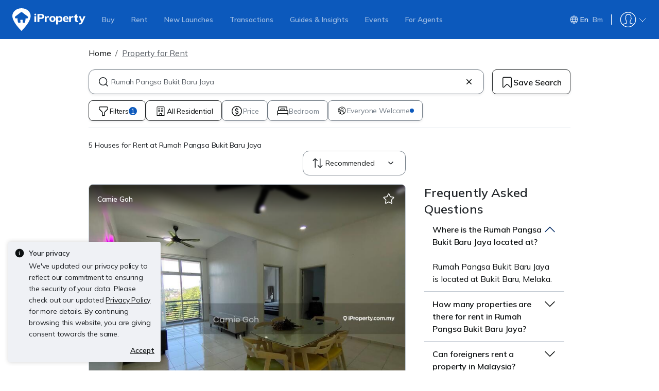

--- FILE ---
content_type: text/html; charset=utf-8
request_url: https://www.google.com/recaptcha/api2/aframe
body_size: 268
content:
<!DOCTYPE HTML><html><head><meta http-equiv="content-type" content="text/html; charset=UTF-8"></head><body><script nonce="Cpg20DajaRXfBZcyA9wx9Q">/** Anti-fraud and anti-abuse applications only. See google.com/recaptcha */ try{var clients={'sodar':'https://pagead2.googlesyndication.com/pagead/sodar?'};window.addEventListener("message",function(a){try{if(a.source===window.parent){var b=JSON.parse(a.data);var c=clients[b['id']];if(c){var d=document.createElement('img');d.src=c+b['params']+'&rc='+(localStorage.getItem("rc::a")?sessionStorage.getItem("rc::b"):"");window.document.body.appendChild(d);sessionStorage.setItem("rc::e",parseInt(sessionStorage.getItem("rc::e")||0)+1);localStorage.setItem("rc::h",'1769042869618');}}}catch(b){}});window.parent.postMessage("_grecaptcha_ready", "*");}catch(b){}</script></body></html>

--- FILE ---
content_type: text/css
request_url: https://cdn.pgimgs.com/marketplace-web/_next/static/chunks/823f93bf350c6960.css
body_size: 2393
content:
.see-more-destination-card-group .destination-card-insert-anchor{margin:12px 0}.see-more-destination-card-group .destination-card-insert-anchor .destination-card-insert-root.hstack{margin:0}.destination-card-insert-anchor{color:inherit;width:100%;margin:12px;text-decoration:none;display:block}.destination-card-insert-anchor:hover,.destination-card-insert-anchor:focus,.destination-card-insert-anchor:active,.destination-card-insert-anchor:visited{color:inherit;text-decoration:none}.destination-card-insert-root.hstack{background-color:var(--fill-neutral-secondary);border:1px solid var(--border-active-secondary);border-radius:16px;justify-content:space-between;align-items:center;width:100%;margin:0}.destination-card-insert__text{-ms-flex-pack:left;-ms-flex-direction:column;flex-direction:column;justify-content:left;align-items:flex-start;gap:4px;padding:12px;display:-ms-flexbox;display:flex}.destination-card-insert__text__name,.destination-card-insert__text__location{text-align:left}.destination-card-insert__text__location{color:var(--text-active-secondary)}.destination-card-insert__icon-wrapper{padding-right:4px}.commute-destination-card-insert{width:fit-content;margin-top:16px}.commute-destination-card-insert__content{align-items:center;gap:4px;display:-ms-flexbox;display:flex}@media (min-width:768px){.destination-card-insert-anchor,.destination-card-insert-root.hstack{margin:unset}}
.animate-spin{-webkit-animation:2s linear infinite spin;animation:2s linear infinite spin;display:inline-block}@-webkit-keyframes spin{0%{-webkit-transform:rotate(0);transform:rotate(0)}to{-webkit-transform:rotate(359deg);transform:rotate(359deg)}}@keyframes spin{0%{-webkit-transform:rotate(0);transform:rotate(0)}to{-webkit-transform:rotate(359deg);transform:rotate(359deg)}}.hui-animated-loading{background:var(--pg-bg-linear-gradient-loading);background-size:200%;-webkit-animation:1s ease-in-out infinite animatedLoading;animation:1s ease-in-out infinite animatedLoading}@-webkit-keyframes animatedLoading{0%{background-position:0 0}50%{background-position:100% 0}to{background-position:0 0}}@keyframes animatedLoading{0%{background-position:0 0}50%{background-position:100% 0}to{background-position:0 0}}@keyframes slide-in{to{-webkit-transform:translate(0%);transform:translate(0%)}}@-webkit-keyframes slide-in{to{-webkit-transform:translate(0%)}}.commute-container{cursor:pointer;width:100%;max-height:fit-content;margin-top:8px;padding:16px}.commute-container .commute-divider{border-color:var(--border-active-secondary);margin:8px 0}.commute-container.hui-card.flat{border:1px solid var(--border-active-quinary);width:100%}.commute-container .destination-card__header.hstack{padding:0}.commute-container .destination-card__letter-label{border-color:#eff1f5;margin-right:0}.commute-container .destination-card__letter-label:before{border-color:#eff1f5}.commute-container .icon-title-desc-container{gap:8px;display:-ms-flexbox;display:flex}.commute-container .icon-title-desc-container .commute-description{color:var(--text-active-secondary)}.commute-container .icon-title-desc-container .poi-location-icon-wrapper:before{background-color:var(--poi-location-icon-background);border-color:var(--border-active-secondary);content:"";border-style:solid;border-width:0 2px 2px 0;width:8px;height:8px;position:absolute;bottom:-5px;-webkit-transform:rotate(45deg);transform:rotate(45deg)}.commute-container .icon-title-desc-container .poi-location-icon-wrapper{letter-spacing:-.005rem;background-color:var(--poi-location-icon-background);border:2px solid var(--border-active-secondary);-webkit-box-shadow:0 2px 4px rgba(var(--shadow-color),.2);box-shadow:0 2px 4px rgba(var(--shadow-color),.2);cursor:pointer;white-space:nowrap;width:32px;height:32px;color:var(--text-active-tertiary);border-color:#eff1f5;border-radius:100px;-ms-flex-negative:0;flex-shrink:0;justify-content:center;align-items:center;font-family:Mulish,sans-serif;font-size:1rem;font-weight:600;line-height:1.5rem;display:-ms-inline-flexbox;display:inline-flex;position:relative}.commute-container .icon-title-desc-container .poi-location-icon-wrapper:before{border-color:#eff1f5}.commute-container .icon-title-desc-container .poi-location-icon-wrapper .poi-location-icon.svg-icon-wrapper,.commute-container .icon-title-desc-container .poi-location-icon-wrapper .poi-location-icon.svg-icon-wrapper path{fill:var(--icon-active-tertiary)}.commute-container .icon-title-desc-container .poi-location-icon-wrapper-cluster:before{content:none}.commute-container .icon-title-desc-container .poi-location-icon-wrapper-text{border-radius:24px;width:auto;height:auto;padding:4px 12px}.commute-container .icon-title-desc-container .poi-location-icon-wrapper--active{background:var(--fill-active-tertiary);color:var(--fill-static-primary)}.commute-container .icon-title-desc-container .poi-location-icon-wrapper--active path{fill:var(--pg-white)}.commute-container .icon-title-desc-container .poi-location-icon-wrapper--active:before{background-color:var(--fill-active-tertiary)}.commute-container .icon-title-desc-container .title-desc-container{-ms-flex-direction:column;flex-direction:column;gap:4px;display:-ms-flexbox;display:flex}.commute-container .commute-details{justify-content:space-between;display:-ms-flexbox;display:flex}.commute-container .commute-details .commute-item{text-align:start;gap:4px;display:-ms-flexbox;display:flex}.commute-container .commute-details .commute-item .hui-svgicon{-ms-flex-negative:0;flex-shrink:0;margin-top:1.9px}.commute-container .commute-details .commute-item .commute-distance-duration{color:var(--text-active-primary);-ms-flex-direction:column;flex-direction:column;display:-ms-flexbox;display:flex}.commute-container .commute-details .commute-item .commute-distance-duration .commute-distance{color:var(--text-active-secondary);white-space:nowrap}.commute-container .commute-details .commute-item .vertical-rule{border-left:1px solid #eff1f5;width:0;min-height:40px;max-height:40px;margin:0 4px}.destination-card-group-root .destination-card-group__scroll__item{border-top:unset!important;padding-bottom:0!important}
.actionable-modal-root .hui-modal-heading{letter-spacing:-.01rem;-webkit-line-clamp:1;text-overflow:ellipsis;-webkit-box-orient:vertical;font-family:Poppins,sans-serif;font-size:1.25rem;font-weight:600;line-height:1.75rem;display:-webkit-box;overflow:hidden}.actionable-modal-root .actionable-modal-body{letter-spacing:-.005rem;color:var(--text-active-primary);cursor:pointer;font-family:Inter,sans-serif;font-size:1.125rem;font-weight:400;line-height:1.75rem}.actionable-modal-root .actionable-modal-body .actions{-ms-flex-direction:column;flex-direction:column;gap:12px;display:-ms-flexbox;display:flex}.actionable-modal-root .actionable-modal-body .actionable-item:not(:last-child){border-bottom:1px solid var(--border-active-secondary);padding-bottom:12px}.actionable-modal-root .actionable-modal-body .actionable-text{margin-left:8px}.modal-backdrop.show{z-index:1055}@media (min-width:992px){.actionable-modal-root .modal-dialog{max-width:336px}}
.commute-loading-root .commute-item-root{border-top:0;padding:0 0 0 48px}.commute-loading-root .commute-item-root .commute-item-text{border-radius:16px;width:100%;height:16px;margin-top:0;margin-bottom:12px}
.commute-tile-root{color:var(--text-active-secondary);justify-content:space-between;align-items:center;margin-left:56px;padding-bottom:8px;padding-right:12px;display:-ms-flexbox;display:flex}.commute-tile:first-child{-ms-flex-align:left;align-items:left;-ms-flex-pack:left;justify-content:left}.commute-tile__title{white-space:nowrap;text-overflow:ellipsis;overflow:hidden}.commute-tile__text{align-items:center;margin-top:0}.commute-tile__text__duration{padding-right:4px}@media (min-width:768px){.commute-tile-root{margin-left:48px;padding-right:0}}
.removal-modal-root .hui-modal-heading{letter-spacing:-.01rem;font-family:Poppins,sans-serif;font-size:1.25rem;font-weight:600;line-height:1.75rem}.removal-modal-root .subheading{letter-spacing:0;color:var(--text-active-primary);font-family:Inter,sans-serif;font-size:1rem;font-weight:400;line-height:1.5rem}.removal-modal-root .modal-body{letter-spacing:0;font-family:Inter,sans-serif;font-size:1rem;font-weight:400;line-height:1.5rem}.removal-modal-root .modal-body .destination-card__header{border:1px solid var(--border-active-secondary);border-radius:8px;margin-top:12px;padding:12px 8px}.removal-modal-root .modal-footer{-ms-flex-wrap:nowrap;flex-wrap:nowrap;justify-content:space-between;gap:16px;padding:16px;display:-ms-flexbox;display:flex}.removal-modal-root .modal-footer .btn{letter-spacing:-.005rem;font-family:Poppins,sans-serif;font-size:1rem;font-weight:600;line-height:1.5rem}@media (min-width:576px){.removal-modal-root .modal-dialog{max-width:336px}.removal-modal-root .modal-body .destination-card__header{border-radius:8px;padding:12px}}
.popover.destination-card-option-popover{border:1px solid var(--border-active-primary);-webkit-box-shadow:var(--soft-down-small);box-shadow:var(--soft-down-small);z-index:1032;cursor:pointer;padding:8px;top:-7px!important;left:-61px!important}.popover.destination-card-option-popover .popover-arrow{display:none}.popover.destination-card-option-popover .popover-body{letter-spacing:-.005rem;color:var(--text-active-primary);padding:unset;font-family:Inter,sans-serif;font-size:1.125rem;font-weight:400;line-height:1.75rem}.popover.destination-card-option-popover .popover-body .actionable-item{align-items:center;width:120px;padding:8px 4px;display:-ms-flexbox;display:flex}.popover.destination-card-option-popover .popover-body .actionable-item:hover{background-color:var(--fill-hover-secondary);border-radius:8px}.popover.destination-card-option-popover .popover-body .actionable-item:not(:last-child){margin-bottom:16px;position:relative}.popover.destination-card-option-popover .popover-body .actionable-item:not(:last-child):after{content:"";background-color:var(--border-active-secondary);width:100%;height:1px;display:block;position:absolute;top:calc(100% + 8px)}.popover.destination-card-option-popover .popover-body .actionable-text{margin-left:8px}.popover.destination-card-option-popover .popover-body .menu-button-primary{margin-bottom:16px}.popover.destination-card-option-popover .popover-body .actionable-link{letter-spacing:-.01rem;color:var(--text-active-primary);margin-bottom:unset;width:100%;font-family:Inter,sans-serif;font-size:.875rem;font-weight:400;line-height:1.25rem}.destination-card-root.vstack{background-color:var(--fill-neutral-secondary);cursor:pointer;border-radius:8px;-ms-flex:1 1 0;flex:1 1 0;gap:4px;min-width:0;-webkit-transition-property:border;transition-property:border;-webkit-transition-duration:.2s;transition-duration:.2s;-webkit-transition-timing-function:ease-out;transition-timing-function:ease-out}.destination-card__header.hstack{align-items:center;gap:8px;padding:8px}.destination-card__letter-label:before{background-color:var(--poi-location-icon-background);border-color:var(--border-active-secondary);content:"";border-style:solid;border-width:0 2px 2px 0;width:8px;height:8px;position:absolute;bottom:-5px;-webkit-transform:rotate(45deg);transform:rotate(45deg)}.destination-card__letter-label{letter-spacing:-.005rem;background-color:var(--poi-location-icon-background);border:2px solid var(--border-active-secondary);-webkit-box-shadow:0 2px 4px rgba(var(--shadow-color),.2);box-shadow:0 2px 4px rgba(var(--shadow-color),.2);cursor:pointer;white-space:nowrap;background-color:var(--fill-active-tertiary);width:32px;height:32px;color:var(--text-active-tertiary);border-radius:100px;-ms-flex-negative:0;flex-shrink:0;justify-content:center;align-items:center;margin-right:8px;font-family:Mulish,sans-serif;font-size:1rem;font-weight:600;line-height:1.5rem;display:-ms-inline-flexbox;display:inline-flex;position:relative}.destination-card__letter-label:before{background-color:var(--fill-active-tertiary)}.destination-card__letter-label .poi-location-icon{width:100%;height:100%}.destination-card__letter-label .poi-location-icon.svg-icon-wrapper,.destination-card__letter-label .poi-location-icon.svg-icon-wrapper path{fill:var(--icon-active-tertiary)}.destination-card__letter-label-cluster:before{content:none}.destination-card__letter-label-text{border-radius:24px;width:auto;height:auto;padding:4px 12px}.destination-card__letter-label--active{background:var(--fill-active-tertiary);color:var(--fill-static-primary)}.destination-card__letter-label--active path{fill:var(--fill-neutral-secondary)}.destination-card__letter-label--active:before{background-color:var(--fill-active-tertiary)}.destination-card__text{-ms-flex-direction:column;flex-direction:column;-ms-flex:1 1 0;flex:1 1 0;min-width:0;display:-ms-flexbox;display:flex}.destination-card__text__name,.destination-card__text__location{white-space:nowrap;text-overflow:ellipsis;overflow:hidden}.destination-card__text__location{color:var(--text-active-secondary)}.destination-card-root .options-btn{color:var(--pg-black);-webkit-box-shadow:none;box-shadow:none;border:0;padding:0;font-size:.875rem;line-height:1.5rem}.destination-card-root .options-btn:focus:not(:active){color:var(--pg-black)}.destination-card-root .options-btn:focus-visible{-webkit-box-shadow:none;box-shadow:none}.destination-card-root .hui-alert .retry-link{letter-spacing:-.01rem;color:var(--text-active-primary);font-family:Inter,sans-serif;font-size:.875rem;font-weight:400;line-height:1.25rem;text-decoration:underline}.destination-card-root .hui-alert .alert-heading{margin-bottom:8px;display:block}.destination-card-root .hui-alert .alert-icon{width:48px!important}.destination-card-root.destination-card-root--active{border-color:var(--pg-black)}.destination-card__view-routes{letter-spacing:0;color:var(--text-active-primary);margin-left:56px;font-family:Poppins,sans-serif;font-size:.875rem;font-weight:600;line-height:1.25rem;text-decoration:underline}.offcanvas.hui-bottom-sheet.destination-card-option-sheet{background-color:#0000;height:auto}.offcanvas.hui-bottom-sheet.destination-card-option-sheet .menu-button-primary{margin-bottom:8px}.offcanvas.hui-bottom-sheet.destination-card-option-sheet .hui-button{width:100%}.offcanvas.hui-bottom-sheet.destination-card-option-sheet .offcanvas-body{background-color:var(--fill-neutral-secondary);border-radius:8px;padding:16px}.option-menu .btn-outline-secondary{letter-spacing:0;text-align:left;border:0;width:100%;padding:12px;font-family:Poppins,sans-serif;font-size:.875rem;font-weight:600;line-height:1.25rem}.option-menu .btn-outline-secondary .pgicon{margin-right:4px}.option-menu .divider-root{border-top-color:var(--fill-inactive-primary);height:0;margin:0}@media (min-width:576px){.destination-card__header.hstack,.destination-card__header.hstack .hui-button{padding:8px 0}.destination-card__view-routes{margin-left:48px}}@media (min-width:1200px){.destination-card-root.vstack.destination-card-root--active:hover{border-color:var(--border-neutral-primary)}}
.destination-card-group-root{background:var(--fill-neutral-secondary)}.destination-card-group-root .destination-card-group__scroll::-webkit-scrollbar{-webkit-appearance:none;height:7px}.destination-card-group-root .destination-card-group__scroll::-webkit-scrollbar-thumb{-webkit-box-shadow:0 0 8px rgba(var(--shadow-color),.2);box-shadow:0 0 8px rgba(var(--shadow-color),.2);background-color:#0006;border-radius:4px}.destination-card-group-root .destination-card-group__scroll.hstack{align-items:stretch;gap:8px;padding:0 12px;overflow:auto}.destination-card-group-root .destination-card-group__scroll__item{-ms-flex-direction:row;flex-direction:row;justify-content:center;align-items:stretch;min-width:240px;padding-bottom:12px;display:-ms-flexbox;display:flex}.destination-card-group-root .destination-card-group__scroll__item:not(:first-child):not(:nth-child(2)){border-top:1px solid var(--border-active-secondary)}@media (min-width:768px){.destination-card-group__scroll__item{width:100%}}
/*# sourceMappingURL=b432239f7a155177.css.map*/

--- FILE ---
content_type: application/javascript; charset=utf-8
request_url: https://fundingchoicesmessages.google.com/f/AGSKWxU5EnvwfDcfLrSmGhvKYienSH49F_7YFboPjg7q9HVybIgrUFgXokjzx5n958g29pI3bOfy3vGuC9SEPssxmxntJplqRBE850FXuKXKt_WuYnF8eNR7Y3i6_aabhAcPALKdRENU_A==?fccs=W251bGwsbnVsbCxudWxsLG51bGwsbnVsbCxudWxsLFsxNzY5MDQyODY2LDE0NzAwMDAwMF0sbnVsbCxudWxsLG51bGwsW251bGwsWzddXSwiaHR0cHM6Ly93d3cuaXByb3BlcnR5LmNvbS5teS9wcm9wZXJ0eS1mb3ItcmVudC9hdC1ydW1haC1wYW5nc2EtYnVraXQtYmFydS1qYXlhLTIxMDE4IixudWxsLFtbOCwiOW9FQlItNW1xcW8iXSxbOSwiZW4tVVMiXSxbMTksIjIiXSxbMTcsIlswXSJdLFsyNCwiIl0sWzI5LCJmYWxzZSJdXV0
body_size: -210
content:
if (typeof __googlefc.fcKernelManager.run === 'function') {"use strict";this.default_ContributorServingResponseClientJs=this.default_ContributorServingResponseClientJs||{};(function(_){var window=this;
try{
var QH=function(a){this.A=_.t(a)};_.u(QH,_.J);var RH=_.ed(QH);var SH=function(a,b,c){this.B=a;this.params=b;this.j=c;this.l=_.F(this.params,4);this.o=new _.dh(this.B.document,_.O(this.params,3),new _.Qg(_.Qk(this.j)))};SH.prototype.run=function(){if(_.P(this.params,10)){var a=this.o;var b=_.eh(a);b=_.Od(b,4);_.ih(a,b)}a=_.Rk(this.j)?_.be(_.Rk(this.j)):new _.de;_.ee(a,9);_.F(a,4)!==1&&_.G(a,4,this.l===2||this.l===3?1:2);_.Fg(this.params,5)&&(b=_.O(this.params,5),_.hg(a,6,b));return a};var TH=function(){};TH.prototype.run=function(a,b){var c,d;return _.v(function(e){c=RH(b);d=(new SH(a,c,_.A(c,_.Pk,2))).run();return e.return({ia:_.L(d)})})};_.Tk(8,new TH);
}catch(e){_._DumpException(e)}
}).call(this,this.default_ContributorServingResponseClientJs);
// Google Inc.

//# sourceURL=/_/mss/boq-content-ads-contributor/_/js/k=boq-content-ads-contributor.ContributorServingResponseClientJs.en_US.9oEBR-5mqqo.es5.O/d=1/exm=kernel_loader,loader_js_executable/ed=1/rs=AJlcJMwtVrnwsvCgvFVyuqXAo8GMo9641A/m=web_iab_tcf_v2_signal_executable
__googlefc.fcKernelManager.run('\x5b\x5b\x5b8,\x22\x5bnull,\x5b\x5bnull,null,null,\\\x22https:\/\/fundingchoicesmessages.google.com\/f\/AGSKWxXiKIqYkPvw7cykY3tawS08gsKtaHNsJOu9_VWBF_2eAW7yfhtL1yUEFxZy7fEWW_BxMSgxB2olMjtTxkV7Ypgd1A00IApKL4MZkNp7_71NOU_v3jXpIVxWgXmV5Ap7Yi9r5RqpNA\\\\u003d\\\\u003d\\\x22\x5d,null,null,\x5bnull,null,null,\\\x22https:\/\/fundingchoicesmessages.google.com\/el\/AGSKWxXDdIz4Z0h5t4G468m3MYbNu2xjyaW3giu_2rWhX3qa0mmnkhGAL3V-0-pD5K0DW75YuAd6G9CnbVVcRGAWwa9yLQdAsBWSl8-gRLBaLpxCBE6PDm7X8-_Soo0KBrZ7z7XlViZ-aw\\\\u003d\\\\u003d\\\x22\x5d,null,\x5bnull,\x5b7\x5d\x5d\x5d,\\\x22iproperty.com.my\\\x22,1,\\\x22en\\\x22,null,null,null,null,1\x5d\x22\x5d\x5d,\x5bnull,null,null,\x22https:\/\/fundingchoicesmessages.google.com\/f\/AGSKWxV-lJuYb_wulGYO9QYG52N96cuMGLtvuFqAHMT5__GsDu1leFw2i7SY1_Pr5iKOaWkVEEyqCzG2co9IBJCxJN4x_zKZuLgQIQlxR6VxEiT1tGI5hWNFQylkoow8QCjCC8dJwMpWYA\\u003d\\u003d\x22\x5d\x5d');}

--- FILE ---
content_type: application/javascript; charset=utf-8
request_url: https://fundingchoicesmessages.google.com/f/AGSKWxUpFlNnlUEgr47LXJmt6O4OWDxVbL4OrolGt67TSqNaG9t-eaLDVpxJSoTRXZhvKYSQewdThx41SuaNwb8sjQsOAToA348ToQlKGAaYEdyfHP9eC0SjzU0GBcLOxiUGboMu-cqfJ9acajhwcaUxwQb7vOjhSTSMyhuHJHCoQqU9Orgi659Qjq3ELFnJ/_/ad-layers-/468x60a_.videoad3./v1/ads./jsc/ads.
body_size: -1289
content:
window['5a60f896-21a3-47ab-909f-b28993d2ce91'] = true;